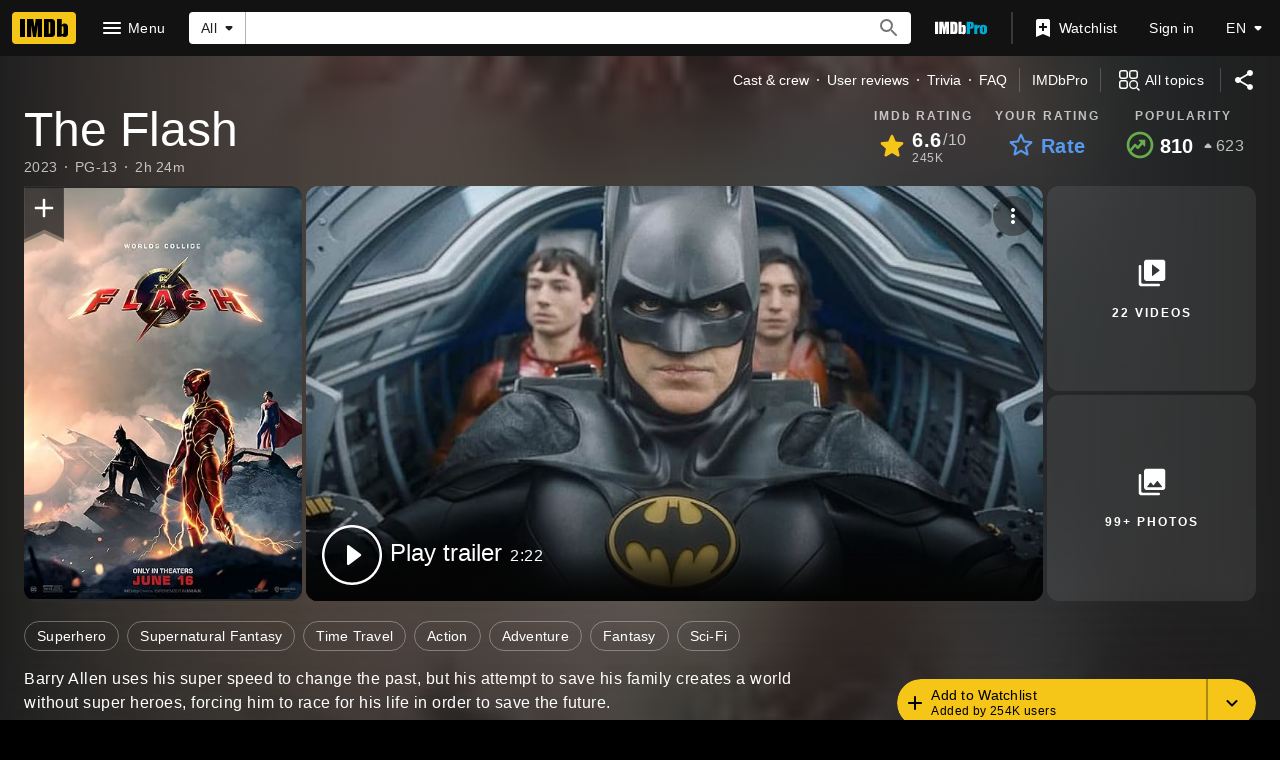

--- FILE ---
content_type: text/html; charset=UTF-8
request_url: https://www.imdb.com/title/tt0439572/?ref_=nm_flmg_unrel_1_snd
body_size: 2221
content:
<!DOCTYPE html>
<html lang="en">
<head>
    <meta charset="utf-8">
    <meta name="viewport" content="width=device-width, initial-scale=1">
    <title></title>
    <style>
        body {
            font-family: "Arial";
        }
    </style>
    <script type="text/javascript">
    window.awsWafCookieDomainList = [];
    window.gokuProps = {
"key":"AQIDAHjcYu/GjX+QlghicBgQ/7bFaQZ+m5FKCMDnO+vTbNg96AF9ZO7knldUHP8/4v89DrtSAAAAfjB8BgkqhkiG9w0BBwagbzBtAgEAMGgGCSqGSIb3DQEHATAeBglghkgBZQMEAS4wEQQMdMda3UYhahVsCXvUAgEQgDuVdMhHcUEmAgLaAz3dl+bxRFCsbgw6H8Od+h9kjx73yBqg0YpijoxCxbxmsKvqxC3U9oY9araV+F5RKA==",
          "iv":"D549zwE8BwAABdug",
          "context":"jsGyVnG1rKLa7VLh0dpvM81rUvSql3EVFY+qBH78GhS9+DmvttGd+lL+4iKVhgBJED5bmoyYPVMAbYHf27PlWBhgf9GPVwCsieH64EXXDpomu3sE8NcHSvToXTZEKZKlQPBbGxsE9GFW+zNh6GOkVSLOro1Wfjy5UkOfDfP9TAcbnUO/yQhmdyjT+Bf4Pb7Rwr5N8NATT0O1+e/6feBNipS5DpdXvgsXuK4QoBw2AJ4fBY8VUXWUIxKzMqzdrm03Zp56F2XUTlzw0R0H4vlVAG0DxiDWpGATQ2w+wJqPmB7gL02+Qrxq5hMTZbTNfxx/L/gU+KFSlztnMYIXJL/c7mNQckZhT7pr6wgMcZdgvLt/q3dk8lkK4XTcHXZStS7b2oGckA3pVE0H48khPmNvyvXT9mDtZ28ReiI48e5doueMYrGjHssvjKglIIp82PRy261I1tT5bbKUFsDSx3rBmtV035+B3xUa4U5eqQKo8F2VO87HqIXmjgydah1r8NgA9c4amwTsj9GtEA+8KjoJ4dugRZ7EuO1iw2dNpdC+RTT2mKkf9/EyFd6F+PPpyMh716TwRUHrb9foza2b2Q8j5mzYnZkO5nblWp4fY94kWcHNwMn2wgx08Ap80SjsBN4mYTyOQPd0+30MRaUfcQnqv95ns/fr/d1E4SJJkL3k2mRmHj22Y+7qXlCYDa+u6+iKnMdMk76QYydi7gb4QLKzKHaYBy4wvU41gsnmTVOlCjKRTdnIHL77r3sqIIlePTXlSw=="
};
    </script>
    <script src="https://1c5c1ecf7303.a481e94e.us-east-2.token.awswaf.com/1c5c1ecf7303/e231f0619a5e/0319a8d4ae69/challenge.js"></script>
</head>
<body>
    <div id="challenge-container"></div>
    <script type="text/javascript">
        AwsWafIntegration.saveReferrer();
        AwsWafIntegration.checkForceRefresh().then((forceRefresh) => {
            if (forceRefresh) {
                AwsWafIntegration.forceRefreshToken().then(() => {
                    window.location.reload(true);
                });
            } else {
                AwsWafIntegration.getToken().then(() => {
                    window.location.reload(true);
                });
            }
        });
    </script>
    <noscript>
        <h1>JavaScript is disabled</h1>
        In order to continue, we need to verify that you're not a robot.
        This requires JavaScript. Enable JavaScript and then reload the page.
    </noscript>
</body>
</html>